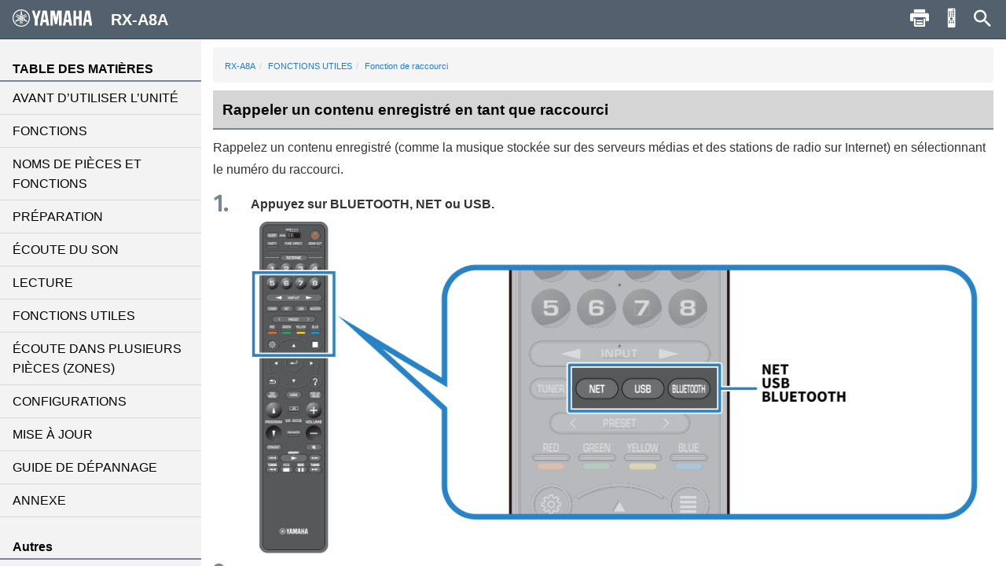

--- FILE ---
content_type: text/html; charset=utf-8
request_url: https://manual.yamaha.com/av/20/rxa8a/fr-FR/316270731.html
body_size: 2613
content:
<!DOCTYPE html><html xmlns="http://www.w3.org/1999/xhtml"><head xmlns:forms="http://www.schema.de/2010/ST4/Layout/MarkupLanguage/Forms"><meta http-equiv="Content-Script-Type" content="text/javascript" /><meta http-equiv="Content-Style-Type" content="text/css" /><meta http-equiv="Content-Type" content="text/html; charset=UTF-8" /><meta http-equiv="X-UA-Compatible" content="IE=edge" /><meta name="generator" content="SCHEMA ST4, Bootstrap 2016 v1" /><meta name="viewport" content="width=device-width, initial-scale=1, minimum-scale=1.0, maximum-scale=2.0, user-scalable=yes" /><meta name="msapplication-config" content="none" /><link rel="icon" type="image/x-icon" href="../assets/ico/favicon.ico" /><link rel="stylesheet" href="../assets/css/base/01-bootstrap.min.css" /><link rel="stylesheet" href="../assets/css/base/02-jquery-tree.css" /><link rel="stylesheet" href="../assets/css/base/03-bootstrap-schema.css" /><link rel="stylesheet" href="../assets/css/base/04-jquery.mcustomscrollbar.min.css" /><link rel="stylesheet" href="../assets/css/base/05-jquery.mmenu.oncanvas.css" /><link rel="stylesheet" href="../assets/css/base/06-jquery.mmenu.schema.css" /><link rel="stylesheet" href="../assets/css/formats.css" /><link rel="stylesheet" href="../assets/css/custom/font-face.css" /><script src="//ajax.googleapis.com/ajax/libs/jquery/1.11.0/jquery.min.js"></script><title>RX-A8A | Rappeler un contenu enregistré en tant que raccourci</title><link layout-comment="Google font for procedual instruction steps number" rel="stylesheet" href="https://fonts.googleapis.com/css?family=Fira+Sans|Fira+Sans+Condensed&quot;" /><meta name="keywords" content="H0" /><meta name="version" content="NV-H-0" /><meta name="author" content="Product Information Design Group, Yamaha Corporation" /></head><body id="316270731" xmlns:forms="http://www.schema.de/2010/ST4/Layout/MarkupLanguage/Forms" data-node-id="316270731" class="" data-culture="fr-FR"><script>var dataLayer = dataLayer || []; dataLayer.push({ 'manualCategory': 'sys1' });</script><noscript><iframe style="display:none;visibility:hidden;" height="0" src="//www.googletagmanager.com/ns.html?id=GTM-5GHTNQN" width="0"></iframe></noscript><div class="off-canvas"><div id="auto-logo"><a href="index.html"><img class="logo_header" src="../assets/img/YAMAHA/logo_yamaha_black.svg" /></a></div><div id="off-canvas-menu" role="complementary"><div class="visible-xs visible-sm" id="menu-close"><button class="close" type="button"></button></div><div class="menu-contents scroll-container" id="menu-contents"><div>TABLE DES MATIÈRES</div><h1 class="heading"><a href="309992203.html">AVANT D’UTILISER L’UNITÉ</a></h1><h1 class="heading"><a href="340151563.html">FONCTIONS</a></h1><h1 class="heading"><a href="340562827.html">NOMS DE PIÈCES ET FONCTIONS</a></h1><h1 class="heading"><a href="310833803.html">PRÉPARATION</a></h1><h1 class="heading"><a href="3381537291.html">ÉCOUTE DU SON</a></h1><h1 class="heading"><a href="313517579.html">LECTURE</a></h1><h1 class="heading"><a href="5794779659.html">FONCTIONS UTILES</a></h1><h1 class="heading"><a href="5461519755.html">ÉCOUTE DANS PLUSIEURS PIÈCES (ZONES)</a></h1><h1 class="heading"><a href="316973579.html">CONFIGURATIONS</a></h1><h1 class="heading"><a href="5646289419.html">MISE À JOUR</a></h1><h1 class="heading"><a href="3381544331.html">GUIDE DE DÉPANNAGE</a></h1><h1 class="heading"><a href="319817099.html">ANNEXE</a></h1><div>Autres</div><div class="font-size-img"><img class="font-size-img-StoL" id="font-size-img-StoL" src="../assets/img/YAMAHA/font-size-switch-StoL.png" /><img class="font-size-img-LtoS" id="font-size-img-LtoS" src="../assets/img/YAMAHA/font-size-switch-LtoS.png" /></div><div class="pdf-manual" id="pdf-manual"><div><a id="pdf-dl" target="_blank" href="../pdf.html?pdflang=fr"><i class="far fa-file-pdf"></i>Télécharger PDF</a></div></div><div class="help" id="help"><div id="help-btn"><i class="fas fa-info-circle"></i>Aide</div><div class="helps modal-content-wrapper modal" id="helps"><div class="modal-dialog"><div class="modal-content" id="modal-content_help"><div class="help-header modal-header" id="help-header"><button class="close" type="button"></button><p>Aide</p></div><div class="modal-main" id="help-top"><div class="help-html-body"><iframe frameborder="0" scrolling="no" src="../assets/help/fr-FR/help.html"></iframe></div></div></div></div></div></div><div id="select-language"><div><a href="../language.html"><i class="fas fa-globe"></i>Langue</a></div></div><div id="google-analytics"><div><a href="https://manual.yamaha.com/policy/" target="_blank">Respect de la vie privée</a></div></div></div></div><div id="pushobj"><div class="scroll-container content-container" id="content-container"><div class="container" role="main"><ol class="breadcrumb hidden-xs"><li><a href="index.html">RX-A8A</a></li><li><a href="5794779659.html">FONCTIONS UTILES</a></li><li><a href="5794779659.html?page=316201099">Fonction de raccourci</a></li></ol><h1 class="heading" style="color:black;">Rappeler un contenu enregistré en tant que raccourci</h1><p class="description">Rappelez un contenu enregistré (comme la musique stockée sur des serveurs médias et des stations de radio sur Internet) en sélectionnant le numéro du raccourci.</p><div class="procedural-instructions"><div class="instructions"><ol class="schema-instruction" start="1"><li>Appuyez sur <span class="variable">BLUETOOTH</span>, <span class="variable">NET</span> ou <span class="variable">USB</span>.</li></ol> 
<figure class="instruction_img"><img src="../Images/png/18014404595664011__fr__Original.png" /></figure> 
<ol class="schema-instruction" start="2"><li>Appuyez sur <span class="variable">PRESET</span> pour sélectionner le contenu souhaité.</li></ol> 
<figure class="instruction_img"><img src="../Images/png/18014404595757579__fr__Original.png" /></figure> 

<ul class="schema-intermediateresult"><li style="margin-left:2rem;">La lecture du contenu sélectionné commence.</li></ul></div></div><div class="safety safety-type-heat safety-severity-notice"><div class="safety-header">NOTE<span></span></div><div class="safety-body"><div class="safety-measures"><div class="instructions"><ul class="schema-instruction list"><li>« <span class="variable">Aucun préréglage</span> » apparaît sur l’afficheur de la face avant si aucun contenu n’est enregistré.</li></ul> 
<ul class="schema-instruction list"><li>Le contenu enregistré (morceaux et station de radio sur Internet) peut être affiché sous la forme d’une liste et facilement éliminé en utilisant MusicCast Controller sur votre dispositif mobile.</li></ul>
</div></div></div></div><div class="safety safety-type-heat safety-severity-Related_information"><div class="safety-header"><span></span>Liens connexes</div><div class="safety-body"><div class="linklist-container"><ul class="schema-linklist hierarchy"><li><a href="459914379.html">Utilisation de MusicCast Controller</a></li></ul></div></div></div></div><div class="container-footer"><footer><p class="text-muted-right"></p><p class="text-muted">Published 2025/2</p><p class="text-muted">©2021 Yamaha Corporation</p></footer></div></div><div class="schema-navbar" id="navbar" role="navigation"><button class="schema-navbar-toggle visible-sm visible-xs" id="sidebar-toggle"><span class="schema-glyph schema-glyph-menu"></span></button><a class="schema-navbar-brand" href="index.html"><img class="logo_header" src="../assets/img/YAMAHA/logo_yamaha.svg" />RX-A8A</a><button class="btn btn-default dropdown-toggle schema-navbar-toggle hidden-xs hidden-sm hidden-md hidden-lg" id="language-toggle" type="button" data-toggle="dropdown" aria-haspopup="true" aria-expanded="false"><span class="schema-glyph schema-glyph-more_vert" style="top:0;"></span></button><ul class="dropdown-menu" id="language-dropdown"><li class="dropdown-header hidden-md hidden-lg"></li><li class="hidden-md hidden-lg"><a href="index.html">Accueil</a></li><li class="dropdown-header">Langue</li><li class="langMenuItem" data-value="ja-JP"><a style="cursor:pointer;display:block;" href="../ja-JP/316270731.html">日本語</a></li><li class="langMenuItem" data-value="en-US"><a style="cursor:pointer;display:block;" href="../en-US/316270731.html">English</a></li><li class="langMenuItem checked" data-value="fr-FR"><a style="cursor:pointer;display:block;" href="../fr-FR/316270731.html">Français</a></li><li class="langMenuItem" data-value="de-DE"><a style="cursor:pointer;display:block;" href="../de-DE/316270731.html">Deutsch</a></li><li class="langMenuItem" data-value="sv-SE"><a style="cursor:pointer;display:block;" href="../sv-SE/316270731.html">Svenska</a></li><li class="langMenuItem" data-value="it-IT"><a style="cursor:pointer;display:block;" href="../it-IT/316270731.html">Italiano</a></li><li class="langMenuItem" data-value="es-ES"><a style="cursor:pointer;display:block;" href="../es-ES/316270731.html">Español</a></li><li class="langMenuItem" data-value="nl-NL"><a style="cursor:pointer;display:block;" href="../nl-NL/316270731.html">Nederlands</a></li><li class="langMenuItem" data-value="pt-BR"><a style="cursor:pointer;display:block;" href="../pt-BR/316270731.html">Português</a></li><li class="langMenuItem" data-value="da-DK"><a style="cursor:pointer;display:block;" href="../da-DK/316270731.html">Dansk</a></li><li class="langMenuItem" data-value="nb-NO"><a style="cursor:pointer;display:block;" href="../nb-NO/316270731.html">Norsk</a></li><li class="langMenuItem" data-value="fi-FI"><a style="cursor:pointer;display:block;" href="../fi-FI/316270731.html">Suomi</a></li><li class="langMenuItem" data-value="ru-RU"><a style="cursor:pointer;display:block;" href="../ru-RU/316270731.html">Русский</a></li><li class="langMenuItem" data-value="ko-KR"><a style="cursor:pointer;display:block;" href="../ko-KR/316270731.html">한국어 </a></li><li class="langMenuItem" data-value="zh-CN"><a style="cursor:pointer;display:block;" href="../zh-CN/316270731.html">簡体中文</a></li><li class="langMenuItem" data-value="zh-TW"><a style="cursor:pointer;display:block;" href="../zh-TW/316270731.html">繁体中文</a></li></ul><div class="hidden-sm hidden-xs hidden-sm hidden-md hidden-lg" id="navbar-search"><form class="schema-navbar-search hidden-xs pull-right" role="search" action="search.html"><input type="text" name="q" autocomplete="search6641885963" placeholder="Recherche" results="10" /></form></div><ul class="navbar-structure-pages hidden-sm hidden-xs hidden-md hidden-lg"><li class="schema-home-text"><a href="index.html">Accueil</a></li></ul><button class="navbar-toggle schema-navbar-toggle visible-sm visible-xs visible-md visible-lg" id="schema-navbar-search" data-toggle="collapse" data-target="#search-collapse"><span class="schema-glyph schema-glyph-search"></span></button><form class="collapse" id="search-collapse" role="search" action="search.html"><input type="text" autofocus="'autofocus'" name="q" autocomplete="search6641885963" placeholder="Recherche" results="10" /><button><span>Recherche</span></button></form><button class="button navbar-toggle schema-navbar-toggle visible-sm visible-xs visible-md visible-lg" id="schema-navbar-remocon" type="button"><a target="remocon" href="5641105035.html"><span class="icon-remocon" id="remocon-btn"></span></a></button><button class="button navbar-toggle schema-navbar-toggle visible-lg" id="schema-navbar-printer" type="button"><span class="icon-print" id="print-btn"></span></button></div></div><div style="display:none;"><page-meta></page-meta></div></div><script type="text/javascript" charset="utf-8" src="js/treedata.json"></script><script src="../assets/js/00-jquery.min.js"></script><script src="../assets/js/01-bootstrap.min.js"></script><script src="../assets/js/02-modernizr.custom.js"></script><script src="../assets/js/03-jquery-tree.js"></script><script src="../assets/js/04-jquery.mmenu.oncanvas.min.js"></script><script src="../assets/js/05-jquery.mcustomscrollbar.min.js"></script><script src="../assets/js/06-jquery-scrollbars.min.js"></script><script src="../assets/js/07-jquery.cookie.js"></script><script src="../assets/js/18-schema-common-core.min.js"></script><script src="../assets/js/19-schema-common-search.js"></script><script src="../assets/js/20-bootstrap-schema.js"></script><script src="../assets/js/21-GoogleTagManager.js"></script></body></html>

--- FILE ---
content_type: text/javascript; charset=utf-8
request_url: https://manual.yamaha.com/av/20/rxa8a/assets/js/20-bootstrap-schema.js
body_size: 6881
content:
// jquery selectors
jQuery.fn.reverse = function() {
    return this.pushStack(this.get().reverse(), arguments);
};


/*Navix191127 */
function scroll_lock(){
document.getElementById('content-container').classList.add('scroll_lock');
}

function scroll_lock_release(){
document.getElementById('content-container').classList.remove('scroll_lock');
}
/*//Navix191127 */


treeSelector = '#tree';

menuSelector = '#off-canvas-menu';
menuToggleSelector = '#sidebar-toggle';
searchToggle = '#schema-navbar-search';
remoconToggle = '#schema-navbar-remocon';


var mmenu = {};
var jqtree = {};
var nodes = [];
var initialMenuPath = [];

var defaultTitle = "(undefined)";

var scrollbarOptions = {
    theme: "minimal",
    scrollbarPosition: "inside",
	scrollInertia: 0
};

var scrollbarOptions2 = {
    theme: "minimal-dark",
    scrollbarPosition: "inside",
	scrollInertia: 0
};

var jqtree = {};
var nodes = [];
var initialMenuPath = [];

var defaultTitle = "(undefined)";
var click_id;
menuSelector = '#off-canvas-menu';

var scrollbarOptions = {
    theme: "minimal-dark",
	scrollInertia: 0
};
var nottop = false;

// data functions
function getTree() {
    return (typeof tocData === "undefined" ? [] : tocData);
}

function getLanguageData() {
    return (typeof languagesData === "undefined" ? [] : languagesData);
}

function getMenuData() {
    return (typeof menuData === "undefined" ? [] : menuData);
}


function isTouchDevice() {
    //return Modernizr.touch;
    return (('ontouchstart' in window) ||
        (navigator.maxTouchPoints > 0) ||
        (navigator.msMaxTouchPoints > 0));
}


function setActiveLanguageMenu( $item ) {
    
            var lang = $item.attr("data-value");
            var curLang = getCurrentLanguage();

            if(lang == curLang) {
                    $item.addClass("checked") 
            }
}

// helper function for language menu
function switchLanguage(newLang) {

    var curLang = getCurrentLanguage();

    if (curLang != newLang) {

        var curPath = current_path = window.location.pathname.split('/').pop();

        var newLocation = '../' + newLang + '/' + curPath;

        window.location.href = newLocation;

    }
}


// gets the current language 
function getCurrentLanguage() {

    return $('body').attr('data-culture');

}

function getCurrentNodeId() {

    return $("body").attr("data-node-id");

}

function getCurrentMenuPanel() {

    var currentNodeId = getCurrentNodeId();
    var currentLevel = nodes[currentNodeId];

    if (currentLevel && currentLevel.parent) {
        return $("#panel_" + currentLevel.parent.node.id);

    } else {
        return $("#panel_root");
    }

}
/*
function getDummyTreeNode() {

    return {
        label: "loading...",
        id: "loading",
        href: undefined,
        children: []
    };

}


function initializeNodesDictionary(treeNodes, parent) {

    treeNodes.forEach(function (node) {

        // store node to nodes dictionary
        nodes[node.id] = {
            node: node,
            parent: parent
        };

        if (node.nodes && node.nodes.length > 0) {
            initializeNodesDictionary(node.nodes, nodes[node.id]);
        }
    })
}
*/


function appendMenuLevel(parent, parentId, nodes) {


    if (nodes && nodes.length) {

        var list = $("<ul id='panel_" + parentId + "'></ul>");
        list.appendTo(parent);


        if (parentId == "root") {

			var menuHeadingValue = typeof menuHeading === "undefined" ? "(Menu)" : menuHeading;
            var menuHeadingElement = $("<li subheading='1'><a>" + menuHeadingValue + "</a></li>");
            menuHeadingElement.appendTo(list);

            // add navigation triplet home, index, glossary
            menuData.forEach(function (menuItem) {

                var listItem = $("<li entry-id='entry_" + menuItem.id + "' " + (getCurrentNodeId() === menuItem.id ? "current='1'" : "") + "><a href='" + menuItem.href + "'>" + (menuItem.name.length ? menuItem.name : defaultTitle) + "</a></li>");

                listItem.appendTo(list)

            });

            // append languages menu
            if (getLanguageData().length > 1) {

                var languagesMenuItem = $("<li><a>" + languagesHeading + "</a></li>");
                languagesMenuItem.appendTo(list);


                var languagesMenu = $("<ul id='panel_Languages" + parentId + "'></ul>");
                languagesMenu.appendTo(languagesMenuItem);

                getLanguageData().forEach(function (languageDataItem) {

                    var languagesMenuEntry = $("<li aspect='" + languageDataItem.data + "' " + (getCurrentLanguage() == languageDataItem.data ? "checked='1'" : "") + "><a>" + languageDataItem.name + "</a></li>");
                    if (getCurrentLanguage() != languageDataItem.data) {
                        languagesMenuEntry.bind('click', function (e) {
                            var lang = $(e.currentTarget).attr("aspect");
                            switchLanguage(lang);
                        });
                    }

                    languagesMenuEntry.appendTo(languagesMenu);

                });

            }

			var tocHeadingValue = typeof tocHeading === "undefined" ? "(Table of contents)" : tocHeading;
            var tocHeadingElement = $("<li subheading='1'><a>" + tocHeadingValue + "</a></li>");
            tocHeadingElement.appendTo(list);



        }


        nodes.forEach(function (node) {

            var listItem = $("<li entry-id='entry_" + node.id + "' " + (getCurrentNodeId() === node.id ? "current='1'" : "") + "><a href='" + node.href + "'>" + (node.text.length ? node.text : defaultTitle) + "</a></li>");

            listItem.appendTo(list);

            if (node.nodes && node.nodes.length > 0) {

                if (!isOnInitialPath(node.id)) {

                    var childList = $("<ul id='panel_" + node.id + "' panel-id='panel_" + node.id + "'></ul>");
                    childList.appendTo(listItem);

                    var defaultItem = $("<li class='loading'><a>loading...</a></li>");
                    defaultItem.appendTo(childList);

                } else {

                    appendMenuLevel(listItem, node.id, node.nodes);

                }

            }

        });
    }

}

function loadMenuPanel($panel) {


    var nodeId = $panel.attr("id").replace("panel_", "");
    var node = nodes[nodeId].node;

    var list = $('#' + $panel.attr("id") + " > ul")

    if (list.find("li.loading").length > 0) {

        list.find("li.loading").remove();

        node.nodes.forEach(function (child) {

            var listItem = $("<li entry-id='entry_" + child.id + "' " + (getCurrentNodeId() === child.id ? "current='1'" : "current='0'") + "><a href='" + child.href + "'>" + (child.text.length ? child.text : defaultTitle) + "</a></li>");

            listItem.appendTo(list);

            if (child.nodes && child.nodes.length > 0) {

                var childList = $("<ul id='panel_" + child.id + "' panel-id='panel_" + child.id + "'></ul>");
                childList.appendTo(listItem);

                var defaultItem = $("<li class='loading'><a>loading...</a></li>");
                defaultItem.appendTo(childList);

                mmenu.init(childList);

            }

        });

        mmenu.update();

    }
}


/*function calculateInitialSubTree(level) {


    if (level && level.node && level.node.id) {
        initialMenuPath.push(level.node.id);
    }

    if (level && level.parent) {
        calculateInitialSubTree(level.parent);
    }

}

function isOnInitialPath(nodeId) {

    var foundNodesOnPath = initialMenuPath.filter(function (pathId) {
        return pathId == nodeId;
    });

    return (foundNodesOnPath.length > 0);

}


function initializeMenu() {

    var menu = $(menuSelector);

    var menuOptions = {
        "slidingSubmenus": isTouchDevice(),
        "navbar": {
            "add": true,
            "title": projectTitle,
            "titleLink": "parent"
        }
    }

    menu.addClass("loading");

    setTimeout(function () {

        var currentNodeId = getCurrentNodeId();
        var currentMenuLevel = nodes[currentNodeId];

        calculateInitialSubTree(currentMenuLevel);

        // append tree data to menu
        appendMenuLevel(menu, 'root', getTree());

        $(menu).mmenu(menuOptions);

        mmenu = $(menu).data("mmenu");

        mmenu.openPanel(getCurrentMenuPanel());
        mmenu.setSelected($("entry_" + getCurrentNodeId()));

        mmenu.bind("openPanel", function ($panel) {

            loadMenuPanel($panel);

        });

        setTimeout(function () {

            menu.removeClass("loading");
        }, 500);

    }, 1);


}



function openInitialSubTree(currentId) {


    var treeContainer = $('#tree-container');

    var currentNode = nodes[currentId];

    if (currentNode && currentNode.parent) {

        initialMenuPath.forEach(function (nodeId) {

            var node = treeContainer.tree('getNodeById', nodeId);
            treeContainer.tree('openNode', node);

        });
    }

    var currentNode = treeContainer.tree('getNodeById', getCurrentNodeId());
    treeContainer.tree('selectNode', currentNode);


}*/

////function intializeSubTree(parent, nodes) {

////    nodes.forEach(function (node) {

////        var treeNode = {
////            label: node.text,
////            id: node.id,
////            href: node.href,
////            children: []
////        };

////        if (node.nodes && node.nodes.length) {

////            if (isOnInitialPath(node.id)) {

////                 intializeSubTree(treeNode.children, node.nodes);
////            } else {
////                treeNode.children.push(getDummyTreeNode());
////            }

////        }

////        parent.push(treeNode);

////    });

////}
function getDummyTreeNode() {

    return {
        label: "loading...",
        id: "loading",
        href: undefined,
        children: []
    };

}

function initializeNodesDictionary(treeNodes, parent) {

    treeNodes.forEach(function (node) {

        // store node to nodes dictionary
        nodes[node.id] = {
            node: node,
            parent: parent
        };

        if (node.nodes && node.nodes.length > 0) {
            initializeNodesDictionary(node.nodes, nodes[node.id]);
        }
    })
}

function calculateInitialSubTree(level) {


    if (level && level.node && level.node.id) {
        initialMenuPath.push(level.node.id);
    }

    if (level && level.parent) {
        calculateInitialSubTree(level.parent);
    }

}

function isOnInitialPath(nodeId) {

    var foundNodesOnPath = initialMenuPath.filter(function (pathId) {
        return pathId == nodeId;
    });

    return (foundNodesOnPath.length > 0);

}


function openInitialSubTree(currentId) {


    var treeContainer = $('.tree1');

    var currentNode = nodes[currentId];

    if (currentNode && currentNode.parent) {

        initialMenuPath.forEach(function (nodeId) {

            var node = treeContainer.tree('getNodeById', nodeId);
            treeContainer.tree('openNode', node);

        });
    }

    var currentNode = treeContainer.tree('getNodeById', getCurrentNodeId());
    treeContainer.tree('selectNode', currentNode);

}

function intializeSubTree(parent, nodes) {

    nodes.forEach(function (node) {

        var treeNode = {
            label: node.text,
            id: node.id,
            href: node.href,
            children: []
        };

        if (node.nodes && node.nodes.length) {
            intializeSubTree(treeNode.children, node.nodes);
        }
        parent.push(treeNode);
    });
}


function insertNavMenu() {
    
    var additionalClass = "visible-sm";
    var menuDropdown = $(".navbar-dropdown");
	var menuHeadingValue = typeof menuHeading === "undefined" ? "(Menu)" : menuHeading;
    var menuHeader = $("<li class='dropdown-header " + additionalClass + "'>" + menuHeadingValue + "</li>");
    if( menuDropdown ) {
    
        $(".navbar-menu li").each( function() {

           var item = $( this ).clone();
            
            item.addClass( additionalClass );
            item.removeClass( "active" );
            

            
            item.prependTo( menuDropdown );


        });
        
        menuHeader.prependTo(menuDropdown);
    }
}

function initializeTree() {


    var firstTreeLevel = [];

    var currentNodeId = getCurrentNodeId();
    var currentMenuLevel = nodes[currentNodeId];

    calculateInitialSubTree(currentMenuLevel);

     getTree().forEach(function (node) {

        var treeNode = {
            label: node.text,
            id: node.id,
            href: node.href,
            children: []
        };

        if (node.nodes && node.nodes.length) {

            if (isOnInitialPath(node.id)) {
                intializeSubTree(treeNode.children, node.nodes);
            } else {
                treeNode.children.push(getDummyTreeNode());
            }

        }

        firstTreeLevel.push(treeNode);

    });

    var menu = $(menuSelector);

	var tocHeadingValue = typeof tocHeading === "undefined" ? "(Table of contents)" : tocHeading;
    var treeTitle = $("<div id='tree-title'>" + tocHeadingValue + "</div>").appendTo(menu);
    var treeContainer = $("<div id='tree-container'></div>").appendTo(menu);

    var options = {

        data: firstTreeLevel,
        slide: false,
        closedIcon: '&#xe602',
        openedIcon: '&#xe600',
        onCreateLi: function (node, $li) {

            $li.find('.jqtree-title').attr("title", node.name);
            
            if( node.class ) {
                $li.addClass( node.class );
            }
        }
    }

    var jqtree = treeContainer.tree(options);

    openInitialSubTree();

    jqtree.bind(
        'tree.click',
        function (event) {

            var node = event.node;

            if (node.href) {

                window.location = node.href;
                event.preventDefault();

            }

        }
    );

    jqtree.bind(
        'tree.open',
        function (event) {

            var node = event.node;

            var treeNode = event.node ; // jqtree.tree('getNodeById', node.id); 

            var realNode = nodes[node.id].node;

            var data = {
                label: realNode.text,
                id: realNode.id,
                href: realNode.href
            };

            var children = realNode.nodes.map(function (realChildNode) {

                var childNode = {
                    label: realChildNode.text,
                    id: realChildNode.id,
                    href: realChildNode.href,
                    children: []
                };

                if (realChildNode.nodes && realChildNode.nodes.length) {
                    childNode.children.push(getDummyTreeNode());
                }

                return childNode;

            });

            jqtree.tree('loadData', children, treeNode);
        }
    );
}

function tryor(fn, v) {
    "use strict";

    try {
        return fn();
    } catch (e) {
        return v;
    }
};

function toArray(list, start) {
  var start = start || 0;
  var i = list.length - start;
  var ret = new Array(i);
  while (i--) {
    ret[i] = list[i + start];
  }
  return ret;
}

function trim(string) {
  if (typeof string !== 'string') {
    return string;
  }

  return string.replace(/\r?\n|\r/g, "").trim();
}

function showKeys(keys, activeKeys) {
    keys.forEach(function(key) {
        if (activeKeys.some(function(id) { return id === key.id })) {
            key.style.display = 'block';
        } else {
            key.style.display = 'none';
        }
    });
}

function initializeTree2() {
    var menuContents = $('#menu-contents');
    var scrollbar = menuContents.mCustomScrollbar(scrollbarOptions);

    var vars = [], max = 0, hash = "", array = "";
    var url = window.location.search;
    var page_rtn = false;

    hash  = url.slice(1).split('&');    
    max = hash.length;
    for (var i = 0; i < max; i++) {
        array = hash[i].split('=');
        vars.push(array[0]);
        vars[array[0]] = array[1];
    }

    var pageLinkId = vars;
    
    var firstTreeLevel = [];


    if (pageLinkId["page"] != null) {
        nottop = true;
    }

    var currentNodeId = getCurrentNodeId();

    var currentMenuLevel = nodes[currentNodeId];

    calculateInitialSubTree(currentMenuLevel);

     getTree().forEach(function (node) {

        var treeNode = {
            label: node.text,
            id: node.id,
            href: node.href,
            children: []
        };

        if (node.nodes && node.nodes.length) {

            if (isOnInitialPath(node.id)) {
                intializeSubTree(treeNode.children, node.nodes);
            }

        }

        firstTreeLevel.push(treeNode);

    });

    var len = firstTreeLevel.length;

    for ( i = 0; i < len; i++) {
        if (firstTreeLevel[i].id == currentNodeId) {
            firstTreeLevel2 = firstTreeLevel[i];
            firstTreeLevel = [];
            firstTreeLevel[0] = firstTreeLevel2;
            break;
        }
    }

    if (i == len) {
        if (currentMenuLevel == undefined || currentMenuLevel.parent == undefined) {
            return;
        }
        var id = currentMenuLevel.parent.node.id;
        for ( i = 0; i < len; i++) {
            if (firstTreeLevel[i].id == id) {
                firstTreeLevel2 = firstTreeLevel[i];
                firstTreeLevel = [];
                firstTreeLevel[0] = firstTreeLevel2;
                break;
            }
        }
        if (i == len) {
            var id = currentMenuLevel.parent.parent.node.id;
            for ( i = 0; i < len; i++) {
                if (firstTreeLevel[i].id == id) {
                    firstTreeLevel2 = firstTreeLevel[i];
                    firstTreeLevel = [];
                    firstTreeLevel[0] = firstTreeLevel2;
                    break;
                }
            }
        }
        nottop = true;
    }

    var len = firstTreeLevel[0].children.length;
    var top = $("#tree1");
    var div = ""
    for ( i = 0; i < len; i++) {
        div += "<div id='menu-tree-" + i + "'></div>";
    }

    top.append(div);

    for ( i = 0; i < len; i++) {

        var array = [].concat(firstTreeLevel[0].children[i]);
        var options = {

            data: array,
            slide: true,
            autoOpen: false,
            closedIcon: '&#xe602',
            openedIcon: '&#xe600',
            autoEscape:true,
            selectable:true
        }

        var treeContainer = $("#"+"menu-tree-"+i);
        var currentId2 =  "(undefined)";
        var currentNode = nodes[currentId2];

        if (currentNode && currentNode.parent) {
            initialMenuPath.forEach(function (nodeId) {
                var node = treeContainer.tree('getNodeById', nodeId);
                treeContainer.tree('openNode', node);
            });
        }

        var currentNode = treeContainer.tree('getNodeById', getCurrentNodeId());
        treeContainer.tree('selectNode', currentNode);

        var menu_tree = $("#"+"menu-tree-"+i);
        menu_tree.css("border-bottom", "1px");
        menu_tree.css("border-bottom-color", "black");
        menu_tree.css("border-bottom-style", "solid");
        var jqtree = menu_tree.tree(options);

        jqtree.bind(
            'tree.click',
            function (event) {
                var parents = 'menu-tree-';
                divObj = document.getElementsByTagName('div');
                matchObj= new RegExp(parents);
                var menu_count = 0;
                for(i=0; i < divObj.length; i++){
                    if(divObj[i].id.match(matchObj)){
                        menu_count++;
                    }
                }

                click_id = this.id;
                for (i = 0; i < menu_count; i++) {
                    var menu_tree = $("#"+"menu-tree-"+i);
                    if (menu_tree[0].id == click_id) {
                        continue;
                    }
                    var tree = menu_tree.tree("getTree");
                    tree.iterate(function(node) {
                        if (node.is_open) {
                            menu_tree.tree("closeNode", node);
                        }
                    });
                }

                var node = event.node;

                if (node.hasChildren()) {
                    $.cookie("node", node.id);
                } else {
                    $.cookie("node", node.parent.id);
                }

                var level = node.getLevel();

                if (node.hasChildren()) {       
                    var node_serch = node.getPreviousSibling();
                    while (node_serch != null) {
                        if (node_serch != null && node_serch.is_open){
                            jqtree.tree('closeNode', node_serch);
                            break;
                        }
                        node_serch = node_serch.getPreviousSibling();
                        if (node_serch == null) {
                            break;
                        }
                    }

                    node_serch = node.getNextSibling();
                    while (node_serch != null) {
                        if (node_serch != null && node_serch.is_open){
                            jqtree.tree('closeNode', node_serch);
                            break;
                        }
                        node_serch = node_serch.getNextSibling();
                        if (node_serch == null) {
                            break;
                        }
                    }
                }

/*                setTimeout(function() {
                    var w = $(window).innerWidth();
                    var h = $(document).height();
                    var footerTop = $("footer").position().top
                    var containerHeight = $(".container").outerHeight();

                    if ( window.matchMedia("(min-width: 992px)").matches ){
                        if (h - footerTop >= 0) {
                            $("footer").css("position", "fixed");
                            $("#off-canvas-menu").css("bottom","0px");
                            $("#off-canvas-menu").css("margin-bottom","50px");
                        }
                    } else {
                        if ((containerHeight + 70) - footerTop <= 0 || h - (containerHeight + 120) >= 0) {
                            $("footer").css("position", "fixed");
                        } else {
                            $("footer").css("position", "relative");
                        }
                    }

                }, 180);
*/
                if (node.href) {
                    if (node.hasChildren()) {
                        jqtree.tree('toggle', node);
                        return true;
                    }


                    window.location = node.href;
                    event.preventDefault();

                }
            }
        );

        jqtree.bind(
            'tree.open',
            function (event) {

                if (page_rtn == true) {
                    $('.content-container').animate({
                        scrollTop: $('#'+this.id).get( 0 ).offsetTop
                    },"fast", "swing");
                    page_rtn = false;
                } else {
		/*Navix 210729 */
                	if (click_id != undefined) {
                        var pos = $('#'+click_id).get( 0 ).offsetTop;
                        $('.content-container').animate({
                            scrollTop:  pos
                        },"fast", "swing");
                    }
		/*//Navix210729 */
                }

                var node = event.node;

                var level = node.getLevel();
                if (level == 1) {
                    var node_serch = node.getPreviousSibling();
                }

                var treeNode = event.node ; // jqtree.tree('getNodeById', node.id); 

                var realNode = nodes[node.id].node;

                var data = {
                    label: realNode.text,
                    id: realNode.id,
                    href: realNode.href
                };

                var children = realNode.nodes.map(function (realChildNode) {

                    var childNode = {
                        label: realChildNode.text,
                        id: realChildNode.id,
                        href: realChildNode.href,
                        children: []
                    };

                    if (realChildNode.nodes && realChildNode.nodes.length) {
                        childNode.children.push(getDummyTreeNode());
                    }

                    return childNode;
                });

                jqtree.tree('loadData', children, treeNode);
            }
        );

        if (id != undefined && id != currentNodeId) {
            var node = jqtree.tree('getNodeById', currentNodeId);
            if (node == undefined) {
                nottop = true;
                continue;
            } else {
                var level = node.getLevel();
                jqtree.tree('openNode', node);
                if (level == 2) {
                    var node2 = jqtree.tree('getNodeById', currentNodeId);
                    jqtree.tree('openNode', node2);
                }
                page_rtn = true;
            }
        }

        var getcookie = $.cookie("node");
        if (nottop && getcookie == undefined) {
            nottop = false;

            if (pageLinkId["page"] != null) {
                currentNodeId = pageLinkId["page"];
            }

            var node = jqtree.tree('getNodeById', currentNodeId);

            if (node == undefined) {
                nottop = true;
            } else {

                var level = node.getLevel();

                if (node.href) {
                    if (node.hasChildren()) {
                        jqtree.tree('openNode', node);
                        if(level == 2) {
                            var node2 = jqtree.tree('getNodeById', currentNodeId);
                            jqtree.tree('openNode', node2);
                        }
                        page_rtn = true;
                    }
                }
            }
        }

        if (getcookie != undefined) {
            var node = jqtree.tree('getNodeById', getcookie);

            if (node == undefined) {
                nottop = true;
                continue;
            }

            var level = node.getLevel();

            if (node.href) {
                if (node.hasChildren()) {
                    jqtree.tree('openNode', node);
                    if(level == 2) {
                        var node2 = jqtree.tree('getNodeById', getcookie);
                        jqtree.tree('openNode', node2);
                    }
                    page_rtn = true;
                }
            }
            $.removeCookie("node");
        }
    }

}

$(function () {

    $("body").addClass("loading");

    // get device class
    var device = (isTouchDevice() ? "mobile" : "desktop");

    $("body").addClass(device);
    
    setTimeout(function () {
        $("#off-canvas-menu").addClass("animated");
        $("#content-container").addClass("animated");
    }, 1000);
    
    

    $("." + device + "-hidden-sm").addClass("hidden-sm");
    $("." + device + "-hidden-md").addClass("hidden-md");
    $("." + device + "-hidden-xs").addClass("hidden-xs");
    $("." + device + "-hidden-lg").addClass("hidden-lg");

    $("." + device + "-visible-sm").addClass("visible-sm");
    $("." + device + "-visible-md").addClass("visible-md");
    $("." + device + "-visible-xs").addClass("visible-xs");
    $("." + device + "-visible-lg").addClass("visible-lg");

    // initialize nodes dictionary
    initializeNodesDictionary(getTree(), undefined);
    initializeNodesDictionary(getMenuData(), undefined);

    $(".break-tr").remove();

    var margin = $(window).innerWidth() - 1281;
    if (margin >= 0) {
        var left = margin / 2;
        $("#content-container, #off-canvas-menu").css("margin-left", left);
        $(".schema-root-page .content-container").css("margin-left", left - 256);
    } else {
        $("#content-container, #off-canvas-menu, .schema-root-page .content-container").css("margin-left", "");
    }

    if (margin >= 0) {
        $(".schema-navbar-toggle").css("right", left);
        $(".schema-navbar-brand").css("margin-left", left);
        $("#toTop-right").css("margin-right", left);
    } else {
        $(".schema-navbar-toggle").css("right", "");
        $(".schema-navbar-brand").css("margin-left", "");
        $("#toTop-right").css("margin-right", "");
    }

/* ================= modal ================= */

    var body = $("body").append("<div id='glayLayer'></div><div id='overLayer'></div>");

    $('#helps').hide();
    $('#helps').css("visibility", "visible");
    $('#trademarks').hide();
    $('#trademarks').css("visibility", "visible");
    $('#font-size-img').css("visibility", "visible");

    function centerModal(modal_content,modal_contentID){
        modal_content.css({
            "margin-top":(modal_contentID.height()-modal_content.height())/2+"px",
        });
        var a = modal_content.css("margin-top");
    }

    $('#help').click(function () {
        $(".modal-dialog").css("width", "");
        $(".modal-dialog").css("margin", "");
        $("#off-canvas-menu").css("z-index", "");
        $(".schema-navbar").css("z-index", "");
        $("#glayLayer").css("z-index", "");

        var container = $(".off-canvas");
        var activeClass = "showMenu";
        container.removeClass(activeClass);
		/*Navix191127 */
		scroll_lock_release();
		/*//Navix191127 */
		

        $("#off-canvas-menu").css("z-index", 1);
        $(".schema-navbar").css("z-index", 1);
        $("#glayLayer").css("z-index", $("#off-canvas-menu").css("z-index") + 1);
        $('#glayLayer').fadeIn(200);
        $("#overLayer").append($('#helps'));
        $('#helps').show();
        $("#overLayer").show();
        var h = $(document).height();
        var w = $(document).width();
        if( window.matchMedia("(max-width: 609px)").matches ){
            $('#help-top').css('height', h - 85);
            $('#help-top').css('max-height', h - 85);
        } else {
            $('#help-top').css('height', "");
            $('#help-top').css('max-height', "");
            var help_w = $('#modal-content_help').width();
            $("#helps").css("width", help_w);
            $("#helps").css("margin-left", (w - help_w)/2);
            var help_h = $('#modal-content_help').height();
            $("#helps").css("height", help_h + 30);
            $("#helps").css("top", (h - help_h - 60)/2);
        }
    });

    $( window ).resize(function() {
        centerModal($('#modal-content_font_size'),$("#font-size-img"));
        var h = $(document).height();
        var w = $(document).width();
        if( window.matchMedia("(max-width: 609px)").matches ){
            $("#helps").css("width", "");
            $("#helps").css("margin-left","");
            $("#helps").css("height","");
            $("#helps").css("top","");
            $('#help-top').css('height', h - 85);
            $('#help-top').css('max-height', h - 85);
        } else {
            $('#help-top').css('height', "");
            $('#help-top').css('max-height', "");
            var help_w = $('#modal-content_help').width();
            $("#helps").css("width", help_w);
            $("#helps").css("margin-left", (w - help_w)/2);
            var help_h = $('#modal-content_help').height();
            $("#helps").css("height", help_h + 30);
            $("#helps").css("top", (h - help_h - 60)/2);
        }
    });
    $('#trademark').click(function () {
        $(".modal-dialog").css("width", "initial");
        $(".modal-dialog").css("margin", "initial");
        $("#off-canvas-menu").css("z-index", "");
        $(".schema-navbar").css("z-index", "");
        $("#glayLayer").css("z-index", "");

        var container = $(".off-canvas");
        var activeClass = "showMenu";
        container.removeClass(activeClass);
		/*Navix191127 */
		scroll_lock_release();
		/*//Navix191127 */

        $("#off-canvas-menu").css("z-index", 1);
        $(".schema-navbar").css("z-index", 1);
        $("#glayLayer").css("z-index", $("#off-canvas-menu").css("z-index") + 1);
        $('#glayLayer').fadeIn(200);
        $("#overLayer").append($('#trademarks'));
        $('#trademarks').show();
        $("#overLayer").show();
        trade_size();
    });

    $( window ).resize(function() {
        centerModal($('#modal-content_font_size'),$("#font-size-img"));
        trade_size();
    });

    function trade_size() {
        var h = $(document).height();
        var w = $(document).width();
        if( window.matchMedia("(max-width: 430px)").matches ){
            $("#trademarks").css("margin-left","");
            $("#trademarks").css("margin-right","");
            $("#trademarks").css("top","");
            $("#trademarks").css("bottom","");
            var trademark_h = $('#modal-content_trademark').height();
            $("#trademarks").css("top", (h - trademark_h - 60)/2);
            $('#modal-content_trademark').css('width', w-10);
            $('#modal-content_trademark').css('margin-left',5);
        } else {
            $("#trademarks").css("top", "");
            $('#modal-content_trademark').css('width', "");
            $('#modal-content_trademark').css('margin-left',"");
            $('#trademark-top').css('height', "");
            $('#trademark-top').css('max-height', "");
            var trademark_w = $('#modal-content_trademark').width();
            $("#trademarks").css("margin-left", (w - trademark_w)/2);
            $("#trademarks").css("margin-right", (w - trademark_w)/2);
            var trademark_h = $('#modal-content_trademark').height();
            $("#trademarks").css("top", (h - trademark_h - 60)/2);
            $("#trademarks").css("bottom", (h - trademark_h - 60)/2);
        }
    
    }

    $("#trademarks .close").click(function(){
        $("#glayLayer").fadeOut(500);
        $("#overLayer").hide();
        $('#trademarks').hide();
        //$("#off-canvas-menu").css("z-index", "");
    });

    var size = $.cookie('size');
    if(size == 'large') {
        $('html').css('font-size','120%');
        $('#font-size-img-LtoS').hide();
        $('#font-size-img-StoL').show();
        if( window.matchMedia("(min-width: 992px)").matches ){
            $('.content-container .container').css("padding-right", "14.16rem");
        }
        $('ul.jqtree-tree > li > div').css("text-indent","-1.25rem");
        
    }else {
        $('html').css('font-size','100%');
        $('#font-size-img-StoL').hide();
        $('#font-size-img-LtoS').show();
        $('.content-container .container').css("padding-right", "");
        $('ul.jqtree-tree > li > div').css("text-indent","");
    }

    $('.font-size-img').click(function() {
        var size = $.cookie('size');
        if (size == 'large') {
            $('html').css('font-size','100%')
            $('#font-size-img-StoL').hide();
            $('#font-size-img-LtoS').show();
            $.cookie("size", "standard");
            var a = $.cookie("size");
            $('.content-container .container').css("padding-right", "");
            $('ul.jqtree-tree > li > div').css("text-indent","");
        } else {
            $('html').css('font-size','120%')
            $('#font-size-img-LtoS').hide();
            $('#font-size-img-StoL').show();
            $.cookie("size", "large");
            var a = $.cookie("size");
            if( window.matchMedia("(min-width: 992px)").matches ){
                $('.content-container .container').css("padding-right", "14.16rem");
            }
        $('ul.jqtree-tree > li > div').css("text-indent","-1.25rem");
        }
    });

    $("#helps .close").click(function(){
        $("#glayLayer").fadeOut(500);
        $("#overLayer").hide();
        $('#helps').hide();
        //$("#off-canvas-menu").css("z-index", "");
    });

    $("#menu-close .close").click(function(){
        $("#glayLayer").hide();
        var container = $(".off-canvas");
        var activeClass = "showMenu";
        container.removeClass(activeClass);
		/*Navix191127 */
		scroll_lock_release();
		/*//Navix191127 */
		
		
		
    });

    $("#glayLayer,#menu-close").click(function(){
        if ($("#search-collapse").css("display") == "block") {
            $("#search-collapse").collapse('hide');
        }
        $("#glayLayer").fadeOut(500);
        $("#overLayer").hide();
        $('#helps').hide();
        $('#trademarks').hide();
        var container = $(".off-canvas");
        var activeClass = "showMenu";
        container.removeClass(activeClass);
		
	/*Navix191127 */
	scroll_lock_release();
	/*//Navix191127 */
       
	/*   var duration = 500;
        var rcmenu = $(".rc-menu");
        $("#controller").css("z-index", "");
        rcmenu.css({'-webkit-transform':'translate3d(256px,0,0)', '-webkit-transition':'-webkit-transform 900ms cubic-bezier(0,0,0.25,1)',
        '-ms-transform':'translate3d(256px,0,0)', '-ms-transition':'-ms-transform 900ms cubic-bezier(0,0,0.25,1)'});*/
   });

    $("#schema-navbar-printer").click(function(){
        window.print();
        if ($("#search-collapse").css("display") == "block") {
            $("#search-collapse").collapse('hide');
        }
    });

     /*var duration = 600;
    var rcmenu = $(".rc-menu");
   $(remoconToggle).on("click", function(){
        $("#off-canvas-menu").css("z-index", "");
        $(".schema-navbar").css("z-index", "");
        $("#glayLayer").css("z-index", "");

        var zindex = rcmenu.css("z-index");
        $("#glayLayer").css("z-index", zindex - 10);
        if ($("#search-collapse").css("display") == "block") {
            $("#search-collapse").collapse('hide');
        }
        $("#glayLayer").fadeIn(500);
        var h = $(document).height();
        var svg = $("#svgid");
        var svgselect = $("#selected_keys");
        var doc = $(document);
        var svgID = document.getElementById('svgid');
        svg.attr("height", h - 50 - 15 + "px");
        rcmenu.css({'-webkit-transform':'translate3d(-256px,0,0)', '-ms-transform':'translate3d(-256px,0,0)', 
        '-webkit-transition':'-webkit-transform 400ms cubic-bezier(0,0,0.25,1)', '-ms-transition':'-ms-transform 400ms cubic-bezier(0,0,0.25,1)'});
        var screen = document.getElementById('svgid').contentDocument.getElementById('screen');
        screen.style.opacity = 0.8;
        var rckey = document.querySelector('page-meta').querySelectorAll('RCKey');
        var activeRcKeys = tryor(function() {return toArray(rckey) .map(function(meta) {return trim(meta.textContent);});}, []);
        var svgNodes = document.getElementById('svgid').contentDocument.getElementById('selected_keys');
        var selects = Array.prototype.slice.call(svgNodes.childNodes);
        var svgKeys = [];
        var j = 0;
        for (var i = 0, len = svgNodes.childNodes.length; i < len; i++) {
          if (svgNodes.childNodes[i].nodeName === 'g'){
             svgKeys[j] = selects[i];
             j++;
          }
        }

        showKeys(svgKeys, activeRcKeys);
    });

    $("#rc-close .close").click(function(){
        $("#glayLayer").fadeOut(500);
        rcmenu.stop(true).animate({"right": "-256px"}, duration);
        rcmenu.css({'-webkit-transform':'translate3d(256px,0,0)', '-webkit-transition':'-webkit-transform 900ms cubic-bezier(0,0,0.25,1)', 
        '-ms-transform':'translate3d(256px,0,0)', '-ms-transition':'-ms-transform 900ms cubic-bezier(0,0,0.25,1)'});
    });
*/

    // initialize navbar menu toggle 
    $(menuToggleSelector).click(function () {
		
		/*Navix191127 */
		scroll_lock();
		/*//Navix191127 */
		
	
        $("#off-canvas-menu").css("z-index", "");
 
        $("#off-canvas-menu").css("margin-bottom","0px");
        if ($("#search-collapse").css("display") == "block") {
            $("#search-collapse").collapse('hide');
        }

        var zindex = $("#off-canvas-menu").css("z-index");
        $(".schema-navbar").css("z-index", zindex - 10);
        $("#glayLayer").css("z-index", zindex - 10);

        var container = $(".off-canvas");
        var activeClass = "showMenu";
		

        if (!container.hasClass(activeClass)) {
            container.addClass(activeClass);
			
				
            $("#glayLayer").fadeIn(500);
			
        } else {
            container.removeClass(activeClass);
        };

    });

    $(searchToggle).click(function () {
        setTimeout( function(){
    //最初からフォーカス設定があれば合わせておく
    $("input").focus();
} , 500)
$("#off-canvas-menu").css("z-index", "");
        $(".schema-navbar").css("z-index", "");
        $("#glayLayer").css("z-index", "");
        $("#overLayer").css("z-index", "");

        if ($("#glayLayer").css("display") == "block") {
            $("#glayLayer").fadeOut(500);
            $("#off-canvas-menu").css("z-index", "");
            $("#glayLayer").css("z-index", "");
         } else {
            var zindex = $(".schema-navbar").css("z-index");
            $("#off-canvas-menu").css("z-index", zindex - 10);
            $("#glayLayer").css("z-index", zindex - 5);
            $("#glayLayer").fadeIn(500);
        }
    });

    $(document).on('click', '.breadcrumb li, .heading', function() {
        $.removeCookie("node");        
    });

    // set current language => main menu
    $('.navbar').find('.langMenuItem').each(function() {
       setActiveLanguageMenu( $( this ) );
    });
    
    
    // activate popupovers for lexicon links
    var popoverOptions = {
        container: "body",
        placement: "bottom",
        trigger: "hover",
        delay: {
            show: 200,
            hide: 100
        }
    };

    $('.lexicon-link').popover(popoverOptions);

    $("body").removeClass("loading");

    $(".container").each(function(){
        var txt = $(this).html();
        $(this).html(txt.replace(/<sup>/g,''));
        var txt = $(this).html();
        $(this).html(txt.replace(/®/g,'<sup>®</sup>'));
        var txt2 = $(this).html();
        $(this).html(txt2.replace(/[*]/g,'<sup>*</sup>'));
    });

    // initialize nodes dictionary
    initializeNodesDictionary(getTree(), undefined);

    initializeTree2();

    if( window.matchMedia("(min-width: 992px)").matches ){
        var size = $.cookie('size');
        if(size == 'large') {
            $('.content-container .container').css("padding-right", "14.16rem");
            $('ul.jqtree-tree > li > div').css("text-indent","-1.25rem");
        }
    } else {
        var h = $(document).height();
        $('.content-container .container').css("padding-right", "");
        $('ul.jqtree-tree > li > div').css("text-indent","");
    }
});

$(window).resize(function () {
    var timer = false;

    if (timer !== false) {
      clearTimeout(timer);
    }

    timer = setTimeout(function() {
        var w = $(window).innerWidth();
        var h = $(document).height();
        var svg = $("#svgid");
        svg.attr("height", h - 50 - 15 + "px");

        $("#toTop-right").hide();

        if( window.matchMedia("(min-width: 992px)").matches ){
            var size = $.cookie('size');
            if(size == 'large') {
                $('.content-container .container').css("padding-right", "14.16rem");
                $('ul.jqtree-tree > li > div').css("text-indent","-1.25rem");
            }
        } else {
            var overallH = $(".container-overall-languages").height();
            if (overallH ==null) {
                $('.content-container .container').css("padding-right", "");
                $('ul.jqtree-tree > li > div').css("text-indent","");
            }
        }
        
        var margin = w - 1281;

        if (margin >= 0) {
            var left = margin / 2;
            $(".off-canvas #content-container, #off-canvas-menu").css("margin-left", left);
            $(".schema-root-page .content-container").css("margin-left", left - 256);
        } else {
            $(".off-canvas #content-container, #off-canvas-menu, .schema-root-page .content-container").css("margin-left", "");
        }

        if (margin >= 0) {
            $(".schema-navbar-toggle").css("right", left);
            $(".schema-navbar-brand").css("margin-left", left);
            $("#toTop-right").css("margin-right", left);
        } else {
            $(".schema-navbar-toggle").css("right", "");
            $(".schema-navbar-brand").css("margin-left", "");
            $("#toTop-right").css("margin-right", "");
        }
    },50);
});


//Sticky header 191203
  $(function() {
    var $win = $("#content-container");
      
      $boxtorio=$('#off-canvas-menu,.schema-navbar,#content-container');
        $boxtorio.addClass('show_toplogo');

    $win.on('load scroll', function() {
      var value = $(this).scrollTop();

      if ( value < 100 ) {
        $boxtorio.addClass('show_toplogo');
      } else {
        $boxtorio.removeClass('show_toplogo');
      }
    });
		
		// chapter cover indent 230508
		$(".jqtree-title-midpoint.jqtree-common-midpoint").not(".jqtree-folder .jqtree-title-midpoint.jqtree-common-midpoint").addClass("tree_no_descendants");
		$('.jqtree-element.jqtree_common').has('.tree_no_descendants').addClass("tree_no_descendants_parent");
		
  });


	
window.onunload = function() {};








